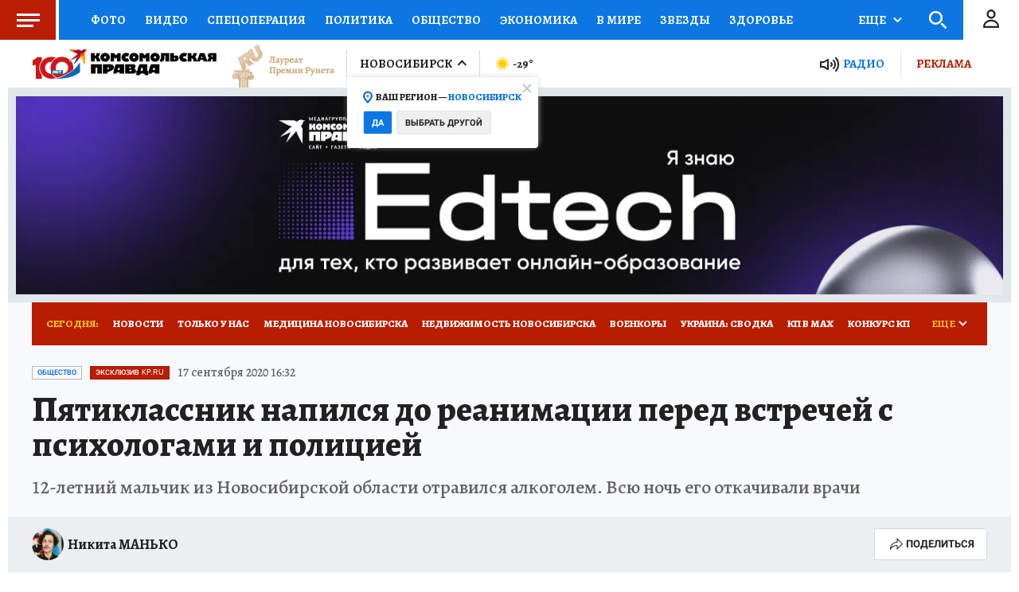

--- FILE ---
content_type: text/html
request_url: https://tns-counter.ru/nc01a**R%3Eundefined*kp_ru/ru/UTF-8/tmsec=kp_ru/962786404***
body_size: -72
content:
D74B6615696C99C5X1768724933:D74B6615696C99C5X1768724933